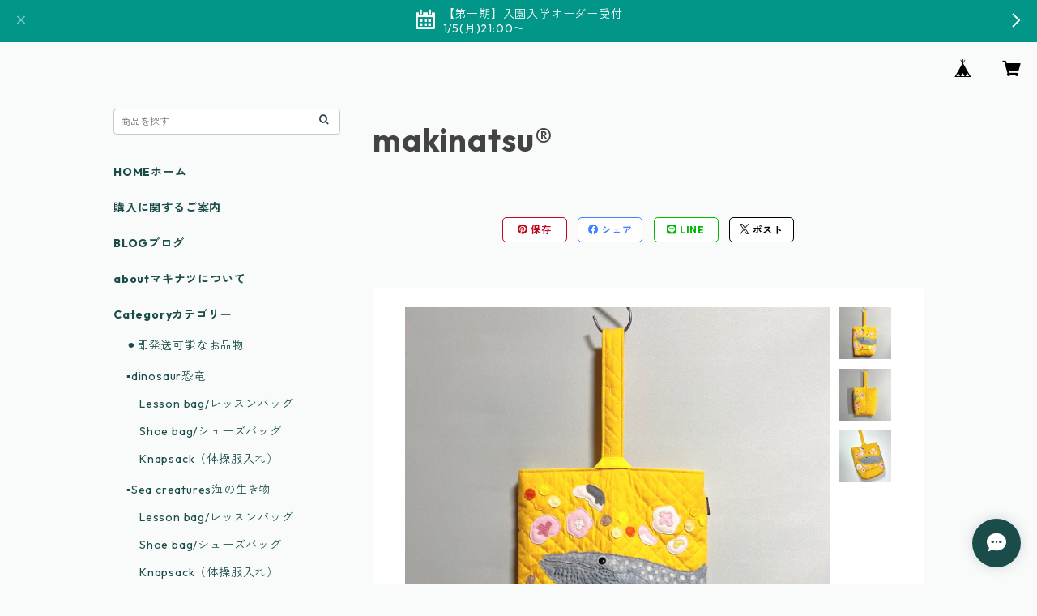

--- FILE ---
content_type: text/html; charset=UTF-8
request_url: https://makinatsu.base.shop/items/71041560/reviews?format=user&score=all&page=1
body_size: 3812
content:
				<li class="review01__listChild">
			<figure class="review01__itemInfo">
				<a href="/items/84420141" class="review01__imgWrap">
					<img src="https://baseec-img-mng.akamaized.net/images/item/origin/a616d4f8da99ea062f0410ab60e5a392.jpg?imformat=generic&q=90&im=Resize,width=146,type=normal" alt="絵本バッグ・恐竜ディプロドクス（ターコイズ×茶）" class="review01__img">
				</a>
				<figcaption class="review01__item">
					<i class="review01__iconImg ico--good"></i>
					<p class="review01__itemName">絵本バッグ・恐竜ディプロドクス（ターコイズ×茶）</p>
										<time datetime="2025-03-21" class="review01__date">2025/03/21</time>
				</figcaption>
			</figure><!-- /.review01__itemInfo -->
						<p class="review01__comment">納期のご相談、出来栄えともに大変満足しております。子供も大変喜んでおり、幼稚園に持っていくのをとても楽しみにしています。本当にありがとうございます。</p>
									<p class="review01__reply">喜んでいただけて嬉しいです。
お子様の新生活を応援しております！
ご縁がありましたらまたお願い致します。</p>
					</li>
				<li class="review01__listChild">
			<figure class="review01__itemInfo">
				<a href="/items/22379464" class="review01__imgWrap">
					<img src="https://baseec-img-mng.akamaized.net/images/item/origin/208301324f092d33d07a1a2d53702a9f.jpg?imformat=generic&q=90&im=Resize,width=146,type=normal" alt="シューズバッグ・ジンベエザメ(ベビーブルー)アップリケ/キルティング／男の子/女の子" class="review01__img">
				</a>
				<figcaption class="review01__item">
					<i class="review01__iconImg ico--good"></i>
					<p class="review01__itemName">シューズバッグ・ジンベエザメ(ベビーブルー)アップリケ/キルティング／男の子/女の子</p>
										<time datetime="2025-03-19" class="review01__date">2025/03/19</time>
				</figcaption>
			</figure><!-- /.review01__itemInfo -->
						<p class="review01__comment">手提げバッグとセットで購入させていただきました♡
どちらも完璧で手作りの温もりが溢れてました♡
子供にはまだ見せてませんが絶対大喜びすると思います(*^⩊^*)
またぜひリピさせていただきます♡
今度は自分用をお願いしたいなと思います(*^⩊^*)w
本当にありがとうございました(⋆ᴗ͈ˬᴗ͈)”</p>
									<p class="review01__reply">喜んでいただけて嬉しいです。
お子様の新生活を応援しております！
ご縁がありましたらまたお願い致します。</p>
					</li>
				<li class="review01__listChild">
			<figure class="review01__itemInfo">
				<a href="/items/22254796" class="review01__imgWrap">
					<img src="https://baseec-img-mng.akamaized.net/images/item/origin/28899805f6176eb8f798bbaed2f06058.png?imformat=generic&q=90&im=Resize,width=146,type=normal" alt="レッスンバッグ・ジンベエザメ(サックス×青)キルティング／男の子／女の子" class="review01__img">
				</a>
				<figcaption class="review01__item">
					<i class="review01__iconImg ico--good"></i>
					<p class="review01__itemName">レッスンバッグ・ジンベエザメ(サックス×青)キルティング／男の子／女の子</p>
										<time datetime="2025-03-19" class="review01__date">2025/03/19</time>
				</figcaption>
			</figure><!-- /.review01__itemInfo -->
						<p class="review01__comment">無事バッグ受け取りました(*^⩊^*)
写真でも素敵でしたが実物見て手作りの温もりもプラスされさらに素敵に感じられました(*  ˊ꒳ˋ*)
シューズバッグとセットでお願いしたのですがどちらも素敵で子供には新年度になって初通園の時に渡そうと思ってるのですが子供の喜ぶ顔がもう浮かんでくるほどです♡
丁寧な対応梱包も早い発送も全て完璧でした(*  ˊ꒳ˋ*)

またぜひリピさせていただきます♡
そして可愛いネームチャームまでありがとうございました(⋆ᴗ͈ˬᴗ͈)”
大切に使わせていただきます！！
日々大変かと思いますが頑張ってください(*  ˊ꒳ˋ*)</p>
									<p class="review01__reply">喜んでいただけて嬉しいです。
お子様の素敵な新生活を応援しております！
ご縁がありましたらまたお願い致します。</p>
					</li>
				<li class="review01__listChild">
			<figure class="review01__itemInfo">
				<a href="/items/49283067" class="review01__imgWrap">
					<img src="https://baseec-img-mng.akamaized.net/images/item/origin/cec6157d71cb40a9fd28c1899230c94d.jpg?imformat=generic&q=90&im=Resize,width=146,type=normal" alt="絵本バッグ・恐竜ティラノサウルス（紺×赤）男の子" class="review01__img">
				</a>
				<figcaption class="review01__item">
					<i class="review01__iconImg ico--good"></i>
					<p class="review01__itemName">絵本バッグ・恐竜ティラノサウルス（紺×赤）男の子</p>
										<time datetime="2025-03-08" class="review01__date">2025/03/08</time>
				</figcaption>
			</figure><!-- /.review01__itemInfo -->
						<p class="review01__comment">2月12日に購入し3月6日に発送され3月7日に届きました。ハンドメイドの為商品のフェルト部分は軽く糸くずがついていたり毛立ちがあるので神経質方と急ぎの方に向きません。デザインはお写真通りのそのままの素敵な作品の為デザインが気に入った方にはかなりオススメになります。何種類か買おうかと思いました。ありがとうございました。</p>
									<p class="review01__reply">レビューをありがとうございます。
これから購入を検討されるお客様へ参考になると思います。

お作りしたバッグを喜んでいただけて嬉しいです。
お子様の新生活を応援しております！
ご縁がありましたらまたお願い致します。</p>
					</li>
				<li class="review01__listChild">
			<figure class="review01__itemInfo">
				<a href="/items/58998694" class="review01__imgWrap">
					<img src="https://baseec-img-mng.akamaized.net/images/item/origin/e25f88d6c561ece65a4edc8907adf170.jpg?imformat=generic&q=90&im=Resize,width=146,type=normal" alt="Dinosaur Book Bag - Mosasaurus (Navy Blue) Applique / Oxford / Boys / Girls　絵本バッグ　モササウルス・(ネイビー)アップリケ/オックス／男の子/女の子" class="review01__img">
				</a>
				<figcaption class="review01__item">
					<i class="review01__iconImg ico--good"></i>
					<p class="review01__itemName">Dinosaur Book Bag - Mosasaurus (Navy Blue) Applique / Oxford / Boys / Girls　絵本バッグ　モササウルス・(ネイビー)アップリケ/オックス／男の子/女の子</p>
										<time datetime="2025-03-07" class="review01__date">2025/03/07</time>
				</figcaption>
			</figure><!-- /.review01__itemInfo -->
						<p class="review01__comment">かわいすぎます！
親子で大喜びしました！
ありがとうございました！</p>
									<p class="review01__reply">喜んでいただけて嬉しいです。
お子様の新生活を応援しております！
ご縁がありましたらまたお願い致します。</p>
					</li>
				<li class="review01__listChild">
			<figure class="review01__itemInfo">
				<a href="/items/50274148" class="review01__imgWrap">
					<img src="https://baseec-img-mng.akamaized.net/images/item/origin/afb691906b18b763916523e06f315b98.jpg?imformat=generic&q=90&im=Resize,width=146,type=normal" alt="【Dinosaur Scientist&#039;s Must-Have!】book bag/Tyrannosaurusレッスンバッグ・恐竜ティラノサウルス（緑×茶）アップリケ/キルティング/男の子/" class="review01__img">
				</a>
				<figcaption class="review01__item">
					<i class="review01__iconImg ico--good"></i>
					<p class="review01__itemName">【Dinosaur Scientist&#039;s Must-Have!】book bag/Tyrannosaurusレッスンバッグ・恐竜ティラノサウルス（緑×茶）アップリケ/キルティング/男の子/</p>
										<time datetime="2025-02-25" class="review01__date">2025/02/25</time>
				</figcaption>
			</figure><!-- /.review01__itemInfo -->
								</li>
				<li class="review01__listChild">
			<figure class="review01__itemInfo">
				<a href="/items/31465467" class="review01__imgWrap">
					<img src="https://baseec-img-mng.akamaized.net/images/item/origin/57443303e922e391fcd952856338f640.jpg?imformat=generic&q=90&im=Resize,width=146,type=normal" alt="恐竜スピノサウルスのシューズバッグ(紺×青)キルティング/男の子" class="review01__img">
				</a>
				<figcaption class="review01__item">
					<i class="review01__iconImg ico--good"></i>
					<p class="review01__itemName">恐竜スピノサウルスのシューズバッグ(紺×青)キルティング/男の子</p>
										<time datetime="2025-02-25" class="review01__date">2025/02/25</time>
				</figcaption>
			</figure><!-- /.review01__itemInfo -->
						<p class="review01__comment">恐竜好きな息子の保育園用にバックを2種類買いました。
素晴らしいクオリティーで息子も私も大興奮です！
よいしょ！と買った値段でしたが、実物を手にすると納得というかそれ以上の価値がありました！
大切に使わせていただきます。</p>
									<p class="review01__reply">喜んでいただけて嬉しいです！
お子様の新生活を応援しております！
機会がありましたらまたお願い致します。</p>
					</li>
				<li class="review01__listChild">
			<figure class="review01__itemInfo">
				<a href="/items/22254796" class="review01__imgWrap">
					<img src="https://baseec-img-mng.akamaized.net/images/item/origin/28899805f6176eb8f798bbaed2f06058.png?imformat=generic&q=90&im=Resize,width=146,type=normal" alt="レッスンバッグ・ジンベエザメ(サックス×青)キルティング／男の子／女の子" class="review01__img">
				</a>
				<figcaption class="review01__item">
					<i class="review01__iconImg ico--normal"></i>
					<p class="review01__itemName">レッスンバッグ・ジンベエザメ(サックス×青)キルティング／男の子／女の子</p>
										<time datetime="2024-08-05" class="review01__date">2024/08/05</time>
				</figcaption>
			</figure><!-- /.review01__itemInfo -->
								</li>
				<li class="review01__listChild">
			<figure class="review01__itemInfo">
				<a href="/items/50274148" class="review01__imgWrap">
					<img src="https://baseec-img-mng.akamaized.net/images/item/origin/afb691906b18b763916523e06f315b98.jpg?imformat=generic&q=90&im=Resize,width=146,type=normal" alt="【Dinosaur Scientist&#039;s Must-Have!】book bag/Tyrannosaurusレッスンバッグ・恐竜ティラノサウルス（緑×茶）アップリケ/キルティング/男の子/" class="review01__img">
				</a>
				<figcaption class="review01__item">
					<i class="review01__iconImg ico--good"></i>
					<p class="review01__itemName">【Dinosaur Scientist&#039;s Must-Have!】book bag/Tyrannosaurusレッスンバッグ・恐竜ティラノサウルス（緑×茶）アップリケ/キルティング/男の子/</p>
										<time datetime="2024-04-02" class="review01__date">2024/04/02</time>
				</figcaption>
			</figure><!-- /.review01__itemInfo -->
						<p class="review01__comment">娘は恐竜の中でもティラノサウルスが大好きです。色合いも可愛くてインパクトがあり最高です！！
幼稚園で使うのが待ち遠しい。
可愛い登園バッグをありがとうございます！</p>
									<p class="review01__reply">ご購入いただきありがとうございました。
また、気に入っていただけて嬉しいです！
楽しい幼稚園生活になるよう応援しております！</p>
					</li>
				<li class="review01__listChild">
			<figure class="review01__itemInfo">
				<a href="/items/22387340" class="review01__imgWrap">
					<img src="https://baseec-img-mng.akamaized.net/images/item/origin/e343c97abd4ba7e5a22bf2dc1a5cc4eb.jpg?imformat=generic&q=90&im=Resize,width=146,type=normal" alt="シューズバッグ・恐竜ヴェロキラプトル（青×茶）アップリケ/キルティング/男の子" class="review01__img">
				</a>
				<figcaption class="review01__item">
					<i class="review01__iconImg ico--good"></i>
					<p class="review01__itemName">シューズバッグ・恐竜ヴェロキラプトル（青×茶）アップリケ/キルティング/男の子</p>
										<time datetime="2024-04-02" class="review01__date">2024/04/02</time>
				</figcaption>
			</figure><!-- /.review01__itemInfo -->
						<p class="review01__comment">とっても可愛い！！
市販のもので、ここまで可愛い恐竜アイテムを見たことがありませんでした。
娘の幼稚園入園のタイミングでお願いできて良かったです！</p>
									<p class="review01__reply">ご購入いただきありがとうございました。
また、気に入っていただけて嬉しいです！
楽しい幼稚園生活になるよう応援しております！</p>
					</li>
				<li class="review01__listChild">
			<figure class="review01__itemInfo">
				<a href="/items/22371832" class="review01__imgWrap">
					<img src="https://baseec-img-mng.akamaized.net/images/item/origin/59046fcf5b2e64f4808c7fe8bbe47fbf.jpg?imformat=generic&q=90&im=Resize,width=146,type=normal" alt="深海魚リュウグウノツカイ・レッスンバッグ（ボトルグリーン）アップリケ/男の子" class="review01__img">
				</a>
				<figcaption class="review01__item">
					<i class="review01__iconImg ico--good"></i>
					<p class="review01__itemName">深海魚リュウグウノツカイ・レッスンバッグ（ボトルグリーン）アップリケ/男の子</p>
										<time datetime="2024-03-13" class="review01__date">2024/03/13</time>
				</figcaption>
			</figure><!-- /.review01__itemInfo -->
								</li>
				<li class="review01__listChild">
			<figure class="review01__itemInfo">
				<a href="/items/49283067" class="review01__imgWrap">
					<img src="https://baseec-img-mng.akamaized.net/images/item/origin/cec6157d71cb40a9fd28c1899230c94d.jpg?imformat=generic&q=90&im=Resize,width=146,type=normal" alt="【Dinosaur Scientist&#039;s Must-Have!】book bag/Tyrannosaurus　絵本バッグ・恐竜（紺×赤）男の子" class="review01__img">
				</a>
				<figcaption class="review01__item">
					<i class="review01__iconImg ico--good"></i>
					<p class="review01__itemName">【Dinosaur Scientist&#039;s Must-Have!】book bag/Tyrannosaurus　絵本バッグ・恐竜（紺×赤）男の子</p>
										<time datetime="2024-02-19" class="review01__date">2024/02/19</time>
				</figcaption>
			</figure><!-- /.review01__itemInfo -->
						<p class="review01__comment">幼稚園バック、相当探しましたが、気にいるものがなかなか見つからず、こちらを見つけてこれだ！！と思い注文させていただきました。
届いて思った通りの素敵なデザインと丁寧な作りで大満足です。
私調べでは、日本一かわいい幼稚園バッグだと思います、笑
子供も早くこれで幼稚園に行けるのをとっても楽しみにしております。
素敵なバッグをありがとうございました！
次は大人の私もネイビーのバッグを狙っています！</p>
									<p class="review01__reply">気に入っていただけてとっても嬉しいです！
楽しい幼稚園生活が送れるように応援しています！！
機会がありましたらまたお願い致します。</p>
					</li>
				<li class="review01__listChild">
			<figure class="review01__itemInfo">
				<a href="/items/76393050" class="review01__imgWrap">
					<img src="/i/testpro1.png" alt="鯨のポーチ　ザトウクジラ　(黒・刺しゅうグレー)" class="review01__img">
				</a>
				<figcaption class="review01__item">
					<i class="review01__iconImg ico--good"></i>
					<p class="review01__itemName">鯨のポーチ　ザトウクジラ　(黒・刺しゅうグレー)</p>
										<time datetime="2023-07-31" class="review01__date">2023/07/31</time>
				</figcaption>
			</figure><!-- /.review01__itemInfo -->
								</li>
				<li class="review01__listChild">
			<figure class="review01__itemInfo">
				<a href="/items/36372979" class="review01__imgWrap">
					<img src="https://baseec-img-mng.akamaized.net/images/item/origin/e23ccdec3f7516ab0726be5f483e1471.jpg?imformat=generic&q=90&im=Resize,width=146,type=normal" alt="レッスンバッグ・ウーパールーパー・(グレー×茶)キルティング/男の子/女の子" class="review01__img">
				</a>
				<figcaption class="review01__item">
					<i class="review01__iconImg ico--good"></i>
					<p class="review01__itemName">レッスンバッグ・ウーパールーパー・(グレー×茶)キルティング/男の子/女の子</p>
										<time datetime="2023-07-14" class="review01__date">2023/07/14</time>
				</figcaption>
			</figure><!-- /.review01__itemInfo -->
						<p class="review01__comment">自分用に購入させて頂きました。ウ―パ―ルーパが可愛くて、すごく可愛いです!生地もしっかりしていて、買って良かったです。買い物に行く時に使います。大切にします。ありがとうございました。</p>
									<p class="review01__reply">ご購入いただきましてありがとうございました。気に入ってもらえて嬉しいです＾＾
お買い物のお役に立てますように！
機会がありましたらまたお願い致します。</p>
					</li>
				<li class="review01__listChild">
			<figure class="review01__itemInfo">
				<a href="/items/67909246" class="review01__imgWrap">
					<img src="https://baseec-img-mng.akamaized.net/images/item/origin/08a3b199446901bbd805d8a7c40916b8.jpg?imformat=generic&q=90&im=Resize,width=146,type=normal" alt="シューズバッグ・ロブスター(紺)キルティング/男の子女の子" class="review01__img">
				</a>
				<figcaption class="review01__item">
					<i class="review01__iconImg ico--good"></i>
					<p class="review01__itemName">シューズバッグ・ロブスター(紺)キルティング/男の子女の子</p>
										<time datetime="2023-05-05" class="review01__date">2023/05/05</time>
				</figcaption>
			</figure><!-- /.review01__itemInfo -->
								</li>
				<li class="review01__listChild">
			<figure class="review01__itemInfo">
				<a href="/items/38713357" class="review01__imgWrap">
					<img src="https://baseec-img-mng.akamaized.net/images/item/origin/e3ba643160569091f967ec4af6b4edf4.jpg?imformat=generic&q=90&im=Resize,width=146,type=normal" alt="シロナガスクジラ・レッスンバッグ（ネイビー）アップリケ/男の子/女の子/合皮つき" class="review01__img">
				</a>
				<figcaption class="review01__item">
					<i class="review01__iconImg ico--good"></i>
					<p class="review01__itemName">シロナガスクジラ・レッスンバッグ（ネイビー）アップリケ/男の子/女の子/合皮つき</p>
										<time datetime="2023-02-25" class="review01__date">2023/02/25</time>
				</figcaption>
			</figure><!-- /.review01__itemInfo -->
						<p class="review01__comment">商品受け取りました。
とても可愛く作ってくださり、ありがとうございました。
4月から使うのが楽しみです！</p>
									<p class="review01__reply">返信遅くなりました。ご購入ありがとうございました。シロナガス鯨のバッグがお役に立っていましたら嬉しいです。機会がありましたらまたお願い致します。</p>
					</li>
				<li class="review01__listChild">
			<figure class="review01__itemInfo">
				<a href="/items/67912968" class="review01__imgWrap">
					<img src="https://baseec-img-mng.akamaized.net/images/item/origin/e44d71986d24d8486d970e11a7f61f2c.jpg?imformat=generic&q=90&im=Resize,width=146,type=normal" alt="恐竜トリケラトプス・レッスンバッグ（紺×黒）アップリケ/キルティング/男の子" class="review01__img">
				</a>
				<figcaption class="review01__item">
					<i class="review01__iconImg ico--good"></i>
					<p class="review01__itemName">恐竜トリケラトプス・レッスンバッグ（紺×黒）アップリケ/キルティング/男の子</p>
										<time datetime="2022-10-28" class="review01__date">2022/10/28</time>
				</figcaption>
			</figure><!-- /.review01__itemInfo -->
								</li>
				<li class="review01__listChild">
			<figure class="review01__itemInfo">
				<a href="/items/49126816" class="review01__imgWrap">
					<img src="https://baseec-img-mng.akamaized.net/images/item/origin/331ad90985182b7c6508c051467fdee2.jpg?imformat=generic&q=90&im=Resize,width=146,type=normal" alt="恐竜トリケラトプス・レッスンバッグ（サックス×緑）アップリケ/キルティング/男の子" class="review01__img">
				</a>
				<figcaption class="review01__item">
					<i class="review01__iconImg ico--good"></i>
					<p class="review01__itemName">恐竜トリケラトプス・レッスンバッグ（サックス×緑）アップリケ/キルティング/男の子</p>
										<time datetime="2022-09-02" class="review01__date">2022/09/02</time>
				</figcaption>
			</figure><!-- /.review01__itemInfo -->
								</li>
				<li class="review01__listChild">
			<figure class="review01__itemInfo">
				<a href="/items/22254796" class="review01__imgWrap">
					<img src="https://baseec-img-mng.akamaized.net/images/item/origin/28899805f6176eb8f798bbaed2f06058.png?imformat=generic&q=90&im=Resize,width=146,type=normal" alt="ジンベエザメ・レッスンバッグ(サックス×青)キルティング／男の子／女の子" class="review01__img">
				</a>
				<figcaption class="review01__item">
					<i class="review01__iconImg ico--good"></i>
					<p class="review01__itemName">ジンベエザメ・レッスンバッグ(サックス×青)キルティング／男の子／女の子</p>
										<time datetime="2022-06-18" class="review01__date">2022/06/18</time>
				</figcaption>
			</figure><!-- /.review01__itemInfo -->
						<p class="review01__comment">とってもかわいいジンベイザメのバックが届きました。
孫が、やったー！と大喜びでした。丁寧に名前の刺繍もしていただき、宝物になりました。勉強頑張ってくれると思います。丁寧な包装、迅速な対応をしていただき本当にありがとうございました。また、お願いしようと思っています^_^その時はよろしくお願いします♫</p>
									<p class="review01__reply">ご購入ありがとうございました。喜んでいただけて安心しました。ジンベエザメのバッグがお役に立っていましたら嬉しいです。機会がありましたらまたお願い致します。</p>
					</li>
				<li class="review01__listChild">
			<figure class="review01__itemInfo">
				<a href="/items/24219118" class="review01__imgWrap">
					<img src="https://baseec-img-mng.akamaized.net/images/item/origin/d5c9148082e7f710d43572e1cd4191de.jpg?imformat=generic&q=90&im=Resize,width=146,type=normal" alt="ザトウクジラ②・レッスンバッグ（ネイビー）アップリケ／男の子" class="review01__img">
				</a>
				<figcaption class="review01__item">
					<i class="review01__iconImg ico--good"></i>
					<p class="review01__itemName">ザトウクジラ②・レッスンバッグ（ネイビー）アップリケ／男の子</p>
										<time datetime="2022-06-03" class="review01__date">2022/06/03</time>
				</figcaption>
			</figure><!-- /.review01__itemInfo -->
						<p class="review01__comment">可愛くて、しっかりとした生地で仕上げてくださっていて、大満足です。😊以前の恐竜の靴袋も本当に可愛くてリピートしました。また、お願いします。迅速な対応ありがとうございました。</p>
									<p class="review01__reply">喜んでいただけて嬉しいです！気に入って下さりありがとうございました😊機会がありましたらまたお願い致します。</p>
					</li>
		